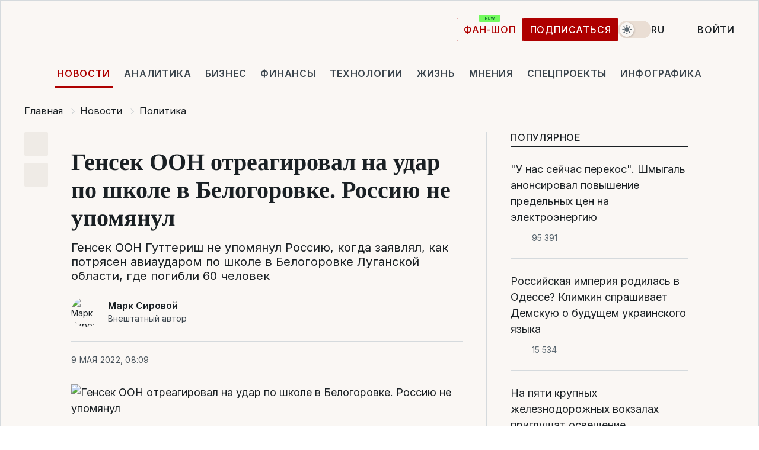

--- FILE ---
content_type: text/css
request_url: https://cdn.liga.net/assets/fonts/fonts.css
body_size: 58
content:
/* cyrillic-ext */
@font-face {
    font-family: 'Inter';
    font-style: normal;
    font-weight: 300;
    font-display: swap;
    src: url(/assets/fonts/Inter/Inter-Light.woff2) format('woff2');
}
/* cyrillic */
@font-face {
    font-family: 'Inter';
    font-style: normal;
    font-weight: 300;
    font-display: swap;
    src: url(/assets/fonts/Inter/Inter-Light.woff2) format('woff2');
}

/* latin-ext */
@font-face {
    font-family: 'Inter';
    font-style: normal;
    font-weight: 300;
    font-display: swap;
    src: url(/assets/fonts/Inter/Inter-Light.woff2) format('woff2');
}

/* cyrillic-ext */
@font-face {
    font-family: 'Inter';
    font-style: normal;
    font-weight: 400;
    font-display: swap;
    src: url(/assets/fonts/Inter/Inter-Cyrillic-ext.woff2) format('woff2');
    unicode-range: U+0460-052F, U+1C80-1C8A, U+20B4, U+2DE0-2DFF, U+A640-A69F, U+FE2E-FE2F;
}
/* cyrillic */
@font-face {
    font-family: 'Inter';
    font-style: normal;
    font-weight: 400;
    font-display: swap;
    src: url(/assets/fonts/Inter/Inter-Cyrillic.woff2) format('woff2');
    unicode-range: U+0301, U+0400-045F, U+0490-0491, U+04B0-04B1, U+2116;
}

/* latin-ext */
@font-face {
    font-family: 'Inter';
    font-style: normal;
    font-weight: 400;
    font-display: swap;
    src: url(/assets/fonts/Inter/Inter-Latin-ext.woff2) format('woff2');
    unicode-range: U+0100-02BA, U+02BD-02C5, U+02C7-02CC, U+02CE-02D7, U+02DD-02FF, U+0304, U+0308, U+0329, U+1D00-1DBF, U+1E00-1E9F, U+1EF2-1EFF, U+2020, U+20A0-20AB, U+20AD-20C0, U+2113, U+2C60-2C7F, U+A720-A7FF;
}
/* latin */
@font-face {
    font-family: 'Inter';
    font-style: normal;
    font-weight: 400;
    font-display: swap;
    src: url(/assets/fonts/Inter/Inter-Latin.woff2) format('woff2');
    unicode-range: U+0000-00FF, U+0131, U+0152-0153, U+02BB-02BC, U+02C6, U+02DA, U+02DC, U+0304, U+0308, U+0329, U+2000-206F, U+20AC, U+2122, U+2191, U+2193, U+2212, U+2215, U+FEFF, U+FFFD;
}
/* cyrillic-ext */
@font-face {
    font-family: 'Inter';
    font-style: normal;
    font-weight: 500;
    font-display: swap;
    src: url(/assets/fonts/Inter/Inter-Cyrillic-ext.woff2) format('woff2');
    unicode-range: U+0460-052F, U+1C80-1C8A, U+20B4, U+2DE0-2DFF, U+A640-A69F, U+FE2E-FE2F;
}
/* cyrillic */
@font-face {
    font-family: 'Inter';
    font-style: normal;
    font-weight: 500;
    font-display: swap;
    src: url(/assets/fonts/Inter/Inter-Cyrillic.woff2) format('woff2');
    unicode-range: U+0301, U+0400-045F, U+0490-0491, U+04B0-04B1, U+2116;
}

/* latin-ext */
@font-face {
    font-family: 'Inter';
    font-style: normal;
    font-weight: 500;
    font-display: swap;
    src: url(/assets/fonts/Inter/Inter-Latin-ext.woff2) format('woff2');
    unicode-range: U+0100-02BA, U+02BD-02C5, U+02C7-02CC, U+02CE-02D7, U+02DD-02FF, U+0304, U+0308, U+0329, U+1D00-1DBF, U+1E00-1E9F, U+1EF2-1EFF, U+2020, U+20A0-20AB, U+20AD-20C0, U+2113, U+2C60-2C7F, U+A720-A7FF;
}
/* latin */
@font-face {
    font-family: 'Inter';
    font-style: normal;
    font-weight: 500;
    font-display: swap;
    src: url(/assets/fonts/Inter/Inter-Latin.woff2) format('woff2');
    unicode-range: U+0000-00FF, U+0131, U+0152-0153, U+02BB-02BC, U+02C6, U+02DA, U+02DC, U+0304, U+0308, U+0329, U+2000-206F, U+20AC, U+2122, U+2191, U+2193, U+2212, U+2215, U+FEFF, U+FFFD;
}
/* cyrillic-ext */
@font-face {
    font-family: 'Inter';
    font-style: normal;
    font-weight: 600;
    font-display: swap;
    src: url(/assets/fonts/Inter/Inter-Cyrillic-ext.woff2) format('woff2');
    unicode-range: U+0460-052F, U+1C80-1C8A, U+20B4, U+2DE0-2DFF, U+A640-A69F, U+FE2E-FE2F;
}
/* cyrillic */
@font-face {
    font-family: 'Inter';
    font-style: normal;
    font-weight: 600;
    font-display: swap;
    src: url(/assets/fonts/Inter/Inter-Cyrillic.woff2) format('woff2');
    unicode-range: U+0301, U+0400-045F, U+0490-0491, U+04B0-04B1, U+2116;
}

/* latin-ext */
@font-face {
    font-family: 'Inter';
    font-style: normal;
    font-weight: 600;
    font-display: swap;
    src: url(/assets/fonts/Inter/Inter-Latin-ext.woff2) format('woff2');
    unicode-range: U+0100-02BA, U+02BD-02C5, U+02C7-02CC, U+02CE-02D7, U+02DD-02FF, U+0304, U+0308, U+0329, U+1D00-1DBF, U+1E00-1E9F, U+1EF2-1EFF, U+2020, U+20A0-20AB, U+20AD-20C0, U+2113, U+2C60-2C7F, U+A720-A7FF;
}
/* latin */
@font-face {
    font-family: 'Inter';
    font-style: normal;
    font-weight: 600;
    font-display: swap;
    src: url(/assets/fonts/Inter/Inter-Latin.woff2) format('woff2');
    unicode-range: U+0000-00FF, U+0131, U+0152-0153, U+02BB-02BC, U+02C6, U+02DA, U+02DC, U+0304, U+0308, U+0329, U+2000-206F, U+20AC, U+2122, U+2191, U+2193, U+2212, U+2215, U+FEFF, U+FFFD;
}
/* cyrillic-ext */
@font-face {
    font-family: 'Inter';
    font-style: normal;
    font-weight: 700;
    font-display: swap;
    src: url(/assets/fonts/Inter/Inter-Cyrillic-ext.woff2) format('woff2');
    unicode-range: U+0460-052F, U+1C80-1C8A, U+20B4, U+2DE0-2DFF, U+A640-A69F, U+FE2E-FE2F;
}
/* cyrillic */
@font-face {
    font-family: 'Inter';
    font-style: normal;
    font-weight: 700;
    font-display: swap;
    src: url(/assets/fonts/Inter/Inter-Cyrillic.woff2) format('woff2');
    unicode-range: U+0301, U+0400-045F, U+0490-0491, U+04B0-04B1, U+2116;
}
/* latin-ext */
@font-face {
    font-family: 'Inter';
    font-style: normal;
    font-weight: 700;
    font-display: swap;
    src: url(/assets/fonts/Inter/Inter-Latin-ext.woff2) format('woff2');
    unicode-range: U+0100-02BA, U+02BD-02C5, U+02C7-02CC, U+02CE-02D7, U+02DD-02FF, U+0304, U+0308, U+0329, U+1D00-1DBF, U+1E00-1E9F, U+1EF2-1EFF, U+2020, U+20A0-20AB, U+20AD-20C0, U+2113, U+2C60-2C7F, U+A720-A7FF;
}
/* latin */
@font-face {
    font-family: 'Inter';
    font-style: normal;
    font-weight: 700;
    font-display: swap;
    src: url(/assets/fonts/Inter/Inter-Latin.woff2) format('woff2');
    unicode-range: U+0000-00FF, U+0131, U+0152-0153, U+02BB-02BC, U+02C6, U+02DA, U+02DC, U+0304, U+0308, U+0329, U+2000-206F, U+20AC, U+2122, U+2191, U+2193, U+2212, U+2215, U+FEFF, U+FFFD;
}
/* cyrillic-ext */
@font-face {
    font-family: 'Tinos';
    font-style: normal;
    font-weight: 400;
    font-display: swap;
    src: url(/assets/fonts/Tinos/Tinos-Regular-Cyrillic-ext.woff2) format('woff2');
    unicode-range: U+0460-052F, U+1C80-1C8A, U+20B4, U+2DE0-2DFF, U+A640-A69F, U+FE2E-FE2F;
}
/* cyrillic */
@font-face {
    font-family: 'Tinos';
    font-style: normal;
    font-weight: 400;
    font-display: swap;
    src: url(/assets/fonts/Tinos/Tinos-Regular-Cyrillic.woff2) format('woff2');
    unicode-range: U+0301, U+0400-045F, U+0490-0491, U+04B0-04B1, U+2116;
}
/* latin-ext */
@font-face {
    font-family: 'Tinos';
    font-style: normal;
    font-weight: 400;
    font-display: swap;
    src: url(/assets/fonts/Tinos/Tinos-Regular-Latin-ext.woff2) format('woff2');
    unicode-range: U+0100-02BA, U+02BD-02C5, U+02C7-02CC, U+02CE-02D7, U+02DD-02FF, U+0304, U+0308, U+0329, U+1D00-1DBF, U+1E00-1E9F, U+1EF2-1EFF, U+2020, U+20A0-20AB, U+20AD-20C0, U+2113, U+2C60-2C7F, U+A720-A7FF;
}
/* latin */
@font-face {
    font-family: 'Tinos';
    font-style: normal;
    font-weight: 400;
    font-display: swap;
    src: url(/assets/fonts/Tinos/Tinos-Regular-Latin.woff2) format('woff2');
    unicode-range: U+0000-00FF, U+0131, U+0152-0153, U+02BB-02BC, U+02C6, U+02DA, U+02DC, U+0304, U+0308, U+0329, U+2000-206F, U+20AC, U+2122, U+2191, U+2193, U+2212, U+2215, U+FEFF, U+FFFD;
}
/* cyrillic-ext */
@font-face {
    font-family: 'Tinos';
    font-style: normal;
    font-weight: 700;
    font-display: swap;
    src: url(/assets/fonts/Tinos/Tinos-Bold-Cyrillic-ext.woff2) format('woff2');
    unicode-range: U+0460-052F, U+1C80-1C8A, U+20B4, U+2DE0-2DFF, U+A640-A69F, U+FE2E-FE2F;
}
/* cyrillic */
@font-face {
    font-family: 'Tinos';
    font-style: normal;
    font-weight: 700;
    font-display: swap;
    src: url(/assets/fonts/Tinos/Tinos-Bold-Cyrillic.woff2) format('woff2');
    unicode-range: U+0301, U+0400-045F, U+0490-0491, U+04B0-04B1, U+2116;
}
/* latin-ext */
@font-face {
    font-family: 'Tinos';
    font-style: normal;
    font-weight: 700;
    font-display: swap;
    src: url(/assets/fonts/Tinos/Tinos-Bold-Latin-ext.woff2) format('woff2');
    unicode-range: U+0100-02BA, U+02BD-02C5, U+02C7-02CC, U+02CE-02D7, U+02DD-02FF, U+0304, U+0308, U+0329, U+1D00-1DBF, U+1E00-1E9F, U+1EF2-1EFF, U+2020, U+20A0-20AB, U+20AD-20C0, U+2113, U+2C60-2C7F, U+A720-A7FF;
}
/* latin */
@font-face {
    font-family: 'Tinos';
    font-style: normal;
    font-weight: 700;
    font-display: swap;
    src: url(/assets/fonts/Tinos/Tinos-Bold-Latin.woff2) format('woff2');
    unicode-range: U+0000-00FF, U+0131, U+0152-0153, U+02BB-02BC, U+02C6, U+02DA, U+02DC, U+0304, U+0308, U+0329, U+2000-206F, U+20AC, U+2122, U+2191, U+2193, U+2212, U+2215, U+FEFF, U+FFFD;
}